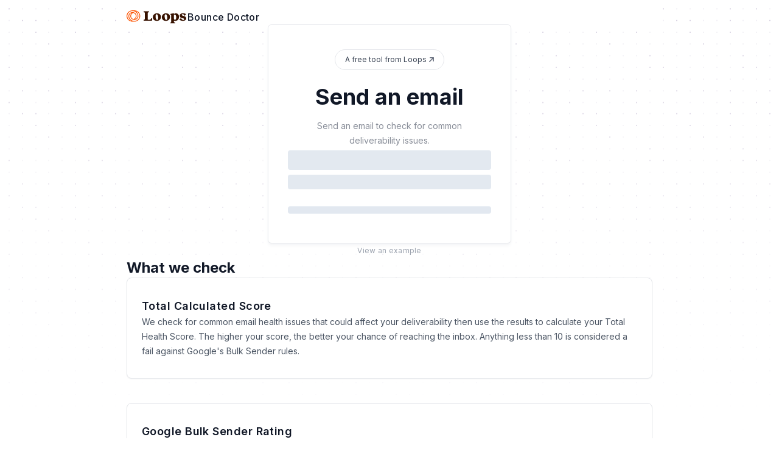

--- FILE ---
content_type: text/html; charset=utf-8
request_url: https://bounce.doctor/results/cluj7g9p00000122rd3dshzj3
body_size: 6020
content:
<!DOCTYPE html><html lang="en"><head><meta charSet="utf-8"/><meta name="viewport" content="width=device-width, initial-scale=1"/><link rel="preload" href="/_next/static/media/e4af272ccee01ff0-s.p.woff2" as="font" crossorigin="" type="font/woff2"/><link rel="stylesheet" href="/_next/static/css/695c16d48492a491.css" data-precedence="next"/><link rel="preload" as="script" fetchPriority="low" href="/_next/static/chunks/webpack-65e03b06533a10ab.js"/><script src="/_next/static/chunks/fd9d1056-516b58327fb05db5.js" async=""></script><script src="/_next/static/chunks/938-f464a3b2301c5ba9.js" async=""></script><script src="/_next/static/chunks/main-app-857f45503ab14ec1.js" async=""></script><script src="/_next/static/chunks/176-a90ed8e6c1370dc4.js" async=""></script><script src="/_next/static/chunks/app/results/%5BresultId%5D/page-b55b1beaa9465f65.js" async=""></script><title>Bounce Doctor from Loops</title><meta name="description" content="Diagnose your email deliverability"/><meta property="og:title" content="Bounce Doctor from Loops"/><meta property="og:description" content="Diagnose your email deliverability"/><meta property="og:url" content="https://bounce.doctor"/><meta property="og:locale" content="en_US"/><meta property="og:image" content="http://localhost:3000/bounce-doctor-og.png"/><meta property="og:image:alt" content="Bounce Doctor"/><meta property="og:type" content="website"/><meta name="twitter:card" content="summary_large_image"/><meta name="twitter:title" content="Bounce Doctor from Loops"/><meta name="twitter:description" content="Diagnose your email deliverability"/><meta name="twitter:image" content="http://localhost:3000/bounce-doctor-og.png"/><meta name="twitter:image:alt" content="Bounce Doctor"/><link rel="icon" href="/favicon.ico" type="image/x-icon" sizes="256x215"/><meta name="next-size-adjust"/><script src="/_next/static/chunks/polyfills-c67a75d1b6f99dc8.js" noModule=""></script></head><body class="__className_e8ce0c"><main class="bg-white bg-pattern h-screen w-screen pb-12"><div class="mx-auto flex flex-col w-5/6 sm:w-full px-4 lg:px-12 2xl:w-2/3 lg:w-3/4 pb-12 gap-24 sm:gap-60 md:gap-40 2xl:gap-80"><div class="flex flex-col gap-4 sm:gap-0 sm:flex-row justify-center sm:justify-between items-center sm:items-end pt-4 mx-4 lg:mx-0 bg-white z-50"><div class="flex gap-2 items-center"><img alt="loops logo image" loading="lazy" width="100" height="100" decoding="async" data-nimg="1" style="color:transparent" src="/logo_with_name.svg"/><h1 class="text-base text-gray-900 font-medium tracking-wide">Bounce Doctor</h1></div></div><div class="flex flex-col items-center gap-4"><div class="flex flex-col gap-8 items-center justify-center bg-white border max-w-[800px] sm:max-w-[400px] py-6 px-4 sm:py-10 md:pb-12 md:pt-10 sm:px-12 xl:px-8 shadow-md shadow-gray-100 border-gray-200/80 w-full sm:w-3/4 mx-auto rounded-md"><div class="flex flex-col items-center justify-center text-center"><a href="https://loops.so?ref=bd" class="group transition-all" target="_blank"><div class="flex gap-2 border group-hover:shadow-sm border-gray-200 rounded-full pr-3 pl-4 py-2 mb-6"><p class="text-gray-700 text-xs font-normal group-hover:text-gray-900">A free tool from <span>Loops</span></p><svg xmlns="http://www.w3.org/2000/svg" viewBox="0 0 16 16" fill="currentColor" aria-hidden="true" data-slot="icon" class="text-gray-500 w-4 h-4 group-hover:text-gray-700"><path fill-rule="evenodd" d="M4.22 11.78a.75.75 0 0 1 0-1.06L9.44 5.5H5.75a.75.75 0 0 1 0-1.5h5.5a.75.75 0 0 1 .75.75v5.5a.75.75 0 0 1-1.5 0V6.56l-5.22 5.22a.75.75 0 0 1-1.06 0Z" clip-rule="evenodd"></path></svg></div></a><h1 class="text-gray-900 font-bold text-4xl">Send an email</h1><div class="text-sm px-2 mt-4 w-full overflow-wrap font-normal leading-6 text-gray-500/80"><p>Send an email to check for common deliverability issues.</p></div></div><div class="w-full fade-in"><div class="flex space-x-4 animate-pulse"><div class="flex-1 space-y-2 py-1"><div class="col-span-1 h-8 rounded bg-slate-200"></div><div class="col-span-1 h-6 rounded bg-slate-200"></div></div></div><div class="col-span-1 h-3 mt-6 rounded bg-slate-200"></div></div></div><a href="https://bounce.doctor/results/example" class="text-xs text-gray-400 font-regular tracking-wide leading-6 hover:underline underline-offset-2 hover:text-gray-500"><p class="">View an example</p></a></div><div class="max-w-[1200px] mx-auto"><div class="flex flex-col gap-12 max-w-[1200px] mx-auto"><div class="flex flex-col gap-2"><h1 class="text-gray-900 font-bold text-2xl">What we check</h1></div><div class="grid grid-cols-1 gap-10"><div class="col-span-1 border border-gray-200 px-6 py-8 bg-white shadow-sm sm:rounded-lg" id="total-calculated-score"><div class="flex flex-col gap-4"><h2 class="text-lg tracking-wide text-gray-900 font-semibold">Total Calculated Score</h2><p class="text-sm text-gray-600 leading-6">We check for common email health issues that could affect your deliverability then use the results to calculate your Total Health Score. The higher your score, the better your chance of reaching the inbox. Anything less than 10 is considered a fail against Google&#x27;s Bulk Sender rules.</p><p class="text-sm text-gray-600 leading-6"></p></div></div><div class="col-span-1 border border-gray-200 px-6 py-8 bg-white shadow-sm sm:rounded-lg" id="google-bulk-sender-rating"><div class="flex flex-col gap-4"><h2 class="text-lg tracking-wide text-gray-900 font-semibold">Google Bulk Sender Rating</h2><p class="text-sm text-gray-600 leading-6">We check your email against Google&#x27;s Bulk Sender rules to see if your email is compliant. In February 2024, Google will be releasing a new Gmail feature that will require all bulk senders to be compliant with their Bulk Sender rules. If you&#x27;re not compliant, your emails will have a lower chance of reaching the inbox. Senders who send more than 5,000 messages per day to Gmail accounts have more stringent requirements, but all senders will be impacted.</p><p class="text-sm text-gray-600 leading-6"><a href="https://apps.google.com/supportwidget/articlehome?article_url=https%3A%2F%2Fsupport.google.com%2Fa%2Fanswer%2F81126%3Fvisit_id%3D638420578696739304-2385629337&amp;assistant_id=generic-unu&amp;product_context=81126&amp;product_name=UnuFlow&amp;trigger_context=a" target="_blank" class="font-medium text-orange-600 hover:text-orange-500">Learn more<!-- --> <svg xmlns="http://www.w3.org/2000/svg" viewBox="0 0 16 16" fill="currentColor" aria-hidden="true" data-slot="icon" class="w-4 h-4 inline-block"><path fill-rule="evenodd" d="M4.22 11.78a.75.75 0 0 1 0-1.06L9.44 5.5H5.75a.75.75 0 0 1 0-1.5h5.5a.75.75 0 0 1 .75.75v5.5a.75.75 0 0 1-1.5 0V6.56l-5.22 5.22a.75.75 0 0 1-1.06 0Z" clip-rule="evenodd"></path></svg></a></p></div></div><div class="col-span-1 border border-gray-200 px-6 py-8 bg-white shadow-sm sm:rounded-lg" id="dmarc"><div class="flex flex-col gap-4"><h2 class="text-lg tracking-wide text-gray-900 font-semibold">DMARC Compliance</h2><p class="text-sm text-gray-600 leading-6">DMARC, or Domain-based Message Authentication, Reporting, and Conformance, is a key email authentication protocol. Our check verifies if your email domain is DMARC compliant, which is essential for protecting against email spoofing and phishing attacks. Proper DMARC implementation helps email receivers determine the legitimacy of an email, thereby safeguarding your brand&#x27;s reputation and increasing email deliverability.</p><p class="text-sm text-gray-600 leading-6"><a href="https://loops.so/glossary/dmarc" target="_blank" class="font-medium text-orange-600 hover:text-orange-500">Learn more<!-- --> <svg xmlns="http://www.w3.org/2000/svg" viewBox="0 0 16 16" fill="currentColor" aria-hidden="true" data-slot="icon" class="w-4 h-4 inline-block"><path fill-rule="evenodd" d="M4.22 11.78a.75.75 0 0 1 0-1.06L9.44 5.5H5.75a.75.75 0 0 1 0-1.5h5.5a.75.75 0 0 1 .75.75v5.5a.75.75 0 0 1-1.5 0V6.56l-5.22 5.22a.75.75 0 0 1-1.06 0Z" clip-rule="evenodd"></path></svg></a></p></div></div><div class="col-span-1 border border-gray-200 px-6 py-8 bg-white shadow-sm sm:rounded-lg" id="dkim"><div class="flex flex-col gap-4"><h2 class="text-lg tracking-wide text-gray-900 font-semibold">DKIM Verification</h2><p class="text-sm text-gray-600 leading-6">This check verifies the presence and correctness of DKIM (DomainKeys Identified Mail) settings for your email domain. DKIM provides an encryption key and digital signature that verify that an email message was not forged or altered. Our tool ensures that your emails are authenticated correctly with DKIM, reducing the risk of them being flagged as spam and enhancing their integrity in transit.</p><p class="text-sm text-gray-600 leading-6"><a href="https://loops.so/glossary/dkim" target="_blank" class="font-medium text-orange-600 hover:text-orange-500">Learn more<!-- --> <svg xmlns="http://www.w3.org/2000/svg" viewBox="0 0 16 16" fill="currentColor" aria-hidden="true" data-slot="icon" class="w-4 h-4 inline-block"><path fill-rule="evenodd" d="M4.22 11.78a.75.75 0 0 1 0-1.06L9.44 5.5H5.75a.75.75 0 0 1 0-1.5h5.5a.75.75 0 0 1 .75.75v5.5a.75.75 0 0 1-1.5 0V6.56l-5.22 5.22a.75.75 0 0 1-1.06 0Z" clip-rule="evenodd"></path></svg></a></p></div></div><div class="col-span-1 border border-gray-200 px-6 py-8 bg-white shadow-sm sm:rounded-lg" id="spf"><div class="flex flex-col gap-4"><h2 class="text-lg tracking-wide text-gray-900 font-semibold">SPF Authentication</h2><p class="text-sm text-gray-600 leading-6">Sender Policy Framework (SPF) is an email validation system designed to prevent email spoofing. Our SPF check confirms whether your outgoing emails are authenticated, ensuring they come from a listed server in the domain&#x27;s SPF record. This helps in maintaining a trusted sender status and reduces the chances of your emails being marked as spam due to authentication issues.</p><p class="text-sm text-gray-600 leading-6"><a href="https://loops.so/glossary/spf" target="_blank" class="font-medium text-orange-600 hover:text-orange-500">Learn more<!-- --> <svg xmlns="http://www.w3.org/2000/svg" viewBox="0 0 16 16" fill="currentColor" aria-hidden="true" data-slot="icon" class="w-4 h-4 inline-block"><path fill-rule="evenodd" d="M4.22 11.78a.75.75 0 0 1 0-1.06L9.44 5.5H5.75a.75.75 0 0 1 0-1.5h5.5a.75.75 0 0 1 .75.75v5.5a.75.75 0 0 1-1.5 0V6.56l-5.22 5.22a.75.75 0 0 1-1.06 0Z" clip-rule="evenodd"></path></svg></a></p></div></div><div class="col-span-1 border border-gray-200 px-6 py-8 bg-white shadow-sm sm:rounded-lg" id="list-id"><div class="flex flex-col gap-4"><h2 class="text-lg tracking-wide text-gray-900 font-semibold">List-ID Header Check</h2><p class="text-sm text-gray-600 leading-6">We analyze your emails for the presence of a List-ID header, a key component for managing mailing lists. This header assists email clients in identifying and categorizing mailing list messages, and it offers a mechanism for users to unsubscribe. Our tool specifically notes the absence of this header in transactional emails, understanding its distinct purpose and ensuring it doesn’t negatively impact your score.</p><p class="text-sm text-gray-600 leading-6"><a href="https://loops.so/glossary/list-id" target="_blank" class="font-medium text-orange-600 hover:text-orange-500">Learn more<!-- --> <svg xmlns="http://www.w3.org/2000/svg" viewBox="0 0 16 16" fill="currentColor" aria-hidden="true" data-slot="icon" class="w-4 h-4 inline-block"><path fill-rule="evenodd" d="M4.22 11.78a.75.75 0 0 1 0-1.06L9.44 5.5H5.75a.75.75 0 0 1 0-1.5h5.5a.75.75 0 0 1 .75.75v5.5a.75.75 0 0 1-1.5 0V6.56l-5.22 5.22a.75.75 0 0 1-1.06 0Z" clip-rule="evenodd"></path></svg></a></p></div></div><div class="col-span-1 border border-gray-200 px-6 py-8 bg-white shadow-sm sm:rounded-lg" id="one-click-unsubscribe"><div class="flex flex-col gap-4"><h2 class="text-lg tracking-wide text-gray-900 font-semibold">One-Click Unsubscribe Capability</h2><p class="text-sm text-gray-600 leading-6">Our tool evaluates whether your emails support a one-click unsubscribe function through the List-Unsubscribe-Post header. This feature is crucial for user convenience and control, allowing recipients to easily opt-out of mailing lists. It&#x27;s also a compliance aspect with Google&#x27;s guidelines, especially for bulk senders. Ensuring this capability can improve the user experience and reduce spam complaints. We currently treat as either http and mailto links as valid one-click unsubscribe links but will be updating this in the future to require both types.</p><p class="text-sm text-gray-600 leading-6"><a href="https://loops.so/glossary/one-click-unsubscribe" target="_blank" class="font-medium text-orange-600 hover:text-orange-500">Learn more<!-- --> <svg xmlns="http://www.w3.org/2000/svg" viewBox="0 0 16 16" fill="currentColor" aria-hidden="true" data-slot="icon" class="w-4 h-4 inline-block"><path fill-rule="evenodd" d="M4.22 11.78a.75.75 0 0 1 0-1.06L9.44 5.5H5.75a.75.75 0 0 1 0-1.5h5.5a.75.75 0 0 1 .75.75v5.5a.75.75 0 0 1-1.5 0V6.56l-5.22 5.22a.75.75 0 0 1-1.06 0Z" clip-rule="evenodd"></path></svg></a></p></div></div></div></div></div></div></main><script src="/_next/static/chunks/webpack-65e03b06533a10ab.js" async=""></script><script>(self.__next_f=self.__next_f||[]).push([0]);self.__next_f.push([2,null])</script><script>self.__next_f.push([1,"1:HL[\"/_next/static/media/e4af272ccee01ff0-s.p.woff2\",\"font\",{\"crossOrigin\":\"\",\"type\":\"font/woff2\"}]\n2:HL[\"/_next/static/css/695c16d48492a491.css\",\"style\"]\n0:\"$L3\"\n"])</script><script>self.__next_f.push([1,"4:I[7690,[],\"\"]\n6:I[7313,[\"176\",\"static/chunks/176-a90ed8e6c1370dc4.js\",\"455\",\"static/chunks/app/results/%5BresultId%5D/page-b55b1beaa9465f65.js\"],\"ClientComponent\"]\n8:I[5613,[],\"\"]\na:I[1778,[],\"\"]\nc:I[8955,[],\"\"]\n9:[\"resultId\",\"cluj7g9p00000122rd3dshzj3\",\"d\"]\n"])</script><script>self.__next_f.push([1,"3:[[[\"$\",\"link\",\"0\",{\"rel\":\"stylesheet\",\"href\":\"/_next/static/css/695c16d48492a491.css\",\"precedence\":\"next\",\"crossOrigin\":\"$undefined\"}]],[\"$\",\"$L4\",null,{\"buildId\":\"jyofSFWlNHWwJroelo27M\",\"assetPrefix\":\"\",\"initialCanonicalUrl\":\"/results/cluj7g9p00000122rd3dshzj3\",\"initialTree\":[\"\",{\"children\":[\"results\",{\"children\":[[\"resultId\",\"cluj7g9p00000122rd3dshzj3\",\"d\"],{\"children\":[\"__PAGE__\",{}]}]}]},\"$undefined\",\"$undefined\",true],\"initialSeedData\":[\"\",{\"children\":[\"results\",{\"children\":[[\"resultId\",\"cluj7g9p00000122rd3dshzj3\",\"d\"],{\"children\":[\"__PAGE__\",{},[\"$L5\",[\"$\",\"$L6\",null,{\"resultId\":\"cluj7g9p00000122rd3dshzj3\",\"children\":\"$L7\"}],null]]},[\"$\",\"$L8\",null,{\"parallelRouterKey\":\"children\",\"segmentPath\":[\"children\",\"results\",\"children\",\"$9\",\"children\"],\"loading\":\"$undefined\",\"loadingStyles\":\"$undefined\",\"loadingScripts\":\"$undefined\",\"hasLoading\":false,\"error\":\"$undefined\",\"errorStyles\":\"$undefined\",\"errorScripts\":\"$undefined\",\"template\":[\"$\",\"$La\",null,{}],\"templateStyles\":\"$undefined\",\"templateScripts\":\"$undefined\",\"notFound\":\"$undefined\",\"notFoundStyles\":\"$undefined\",\"styles\":null}]]},[\"$\",\"$L8\",null,{\"parallelRouterKey\":\"children\",\"segmentPath\":[\"children\",\"results\",\"children\"],\"loading\":\"$undefined\",\"loadingStyles\":\"$undefined\",\"loadingScripts\":\"$undefined\",\"hasLoading\":false,\"error\":\"$undefined\",\"errorStyles\":\"$undefined\",\"errorScripts\":\"$undefined\",\"template\":[\"$\",\"$La\",null,{}],\"templateStyles\":\"$undefined\",\"templateScripts\":\"$undefined\",\"notFound\":\"$undefined\",\"notFoundStyles\":\"$undefined\",\"styles\":null}]]},[null,[\"$\",\"html\",null,{\"lang\":\"en\",\"children\":[\"$\",\"body\",null,{\"className\":\"__className_e8ce0c\",\"children\":[\"$\",\"$L8\",null,{\"parallelRouterKey\":\"children\",\"segmentPath\":[\"children\"],\"loading\":\"$undefined\",\"loadingStyles\":\"$undefined\",\"loadingScripts\":\"$undefined\",\"hasLoading\":false,\"error\":\"$undefined\",\"errorStyles\":\"$undefined\",\"errorScripts\":\"$undefined\",\"template\":[\"$\",\"$La\",null,{}],\"templateStyles\":\"$undefined\",\"templateScripts\":\"$undefined\",\"notFound\":[[\"$\",\"title\",null,{\"children\":\"404: This page could not be found.\"}],[\"$\",\"div\",null,{\"style\":{\"fontFamily\":\"system-ui,\\\"Segoe UI\\\",Roboto,Helvetica,Arial,sans-serif,\\\"Apple Color Emoji\\\",\\\"Segoe UI Emoji\\\"\",\"height\":\"100vh\",\"textAlign\":\"center\",\"display\":\"flex\",\"flexDirection\":\"column\",\"alignItems\":\"center\",\"justifyContent\":\"center\"},\"children\":[\"$\",\"div\",null,{\"children\":[[\"$\",\"style\",null,{\"dangerouslySetInnerHTML\":{\"__html\":\"body{color:#000;background:#fff;margin:0}.next-error-h1{border-right:1px solid rgba(0,0,0,.3)}@media (prefers-color-scheme:dark){body{color:#fff;background:#000}.next-error-h1{border-right:1px solid rgba(255,255,255,.3)}}\"}}],[\"$\",\"h1\",null,{\"className\":\"next-error-h1\",\"style\":{\"display\":\"inline-block\",\"margin\":\"0 20px 0 0\",\"padding\":\"0 23px 0 0\",\"fontSize\":24,\"fontWeight\":500,\"verticalAlign\":\"top\",\"lineHeight\":\"49px\"},\"children\":\"404\"}],[\"$\",\"div\",null,{\"style\":{\"display\":\"inline-block\"},\"children\":[\"$\",\"h2\",null,{\"style\":{\"fontSize\":14,\"fontWeight\":400,\"lineHeight\":\"49px\",\"margin\":0},\"children\":\"This page could not be found.\"}]}]]}]}]],\"notFoundStyles\":[],\"styles\":null}]}]}],null]],\"initialHead\":[false,\"$Lb\"],\"globalErrorComponent\":\"$c\"}]]\n"])</script><script>self.__next_f.push([1,"b:[[\"$\",\"meta\",\"0\",{\"name\":\"viewport\",\"content\":\"width=device-width, initial-scale=1\"}],[\"$\",\"meta\",\"1\",{\"charSet\":\"utf-8\"}],[\"$\",\"title\",\"2\",{\"children\":\"Bounce Doctor from Loops\"}],[\"$\",\"meta\",\"3\",{\"name\":\"description\",\"content\":\"Diagnose your email deliverability\"}],[\"$\",\"meta\",\"4\",{\"property\":\"og:title\",\"content\":\"Bounce Doctor from Loops\"}],[\"$\",\"meta\",\"5\",{\"property\":\"og:description\",\"content\":\"Diagnose your email deliverability\"}],[\"$\",\"meta\",\"6\",{\"property\":\"og:url\",\"content\":\"https://bounce.doctor\"}],[\"$\",\"meta\",\"7\",{\"property\":\"og:locale\",\"content\":\"en_US\"}],[\"$\",\"meta\",\"8\",{\"property\":\"og:image\",\"content\":\"http://localhost:3000/bounce-doctor-og.png\"}],[\"$\",\"meta\",\"9\",{\"property\":\"og:image:alt\",\"content\":\"Bounce Doctor\"}],[\"$\",\"meta\",\"10\",{\"property\":\"og:type\",\"content\":\"website\"}],[\"$\",\"meta\",\"11\",{\"name\":\"twitter:card\",\"content\":\"summary_large_image\"}],[\"$\",\"meta\",\"12\",{\"name\":\"twitter:title\",\"content\":\"Bounce Doctor from Loops\"}],[\"$\",\"meta\",\"13\",{\"name\":\"twitter:description\",\"content\":\"Diagnose your email deliverability\"}],[\"$\",\"meta\",\"14\",{\"name\":\"twitter:image\",\"content\":\"http://localhost:3000/bounce-doctor-og.png\"}],[\"$\",\"meta\",\"15\",{\"name\":\"twitter:image:alt\",\"content\":\"Bounce Doctor\"}],[\"$\",\"link\",\"16\",{\"rel\":\"icon\",\"href\":\"/favicon.ico\",\"type\":\"image/x-icon\",\"sizes\":\"256x215\"}],[\"$\",\"meta\",\"17\",{\"name\":\"next-size-adjust\"}]]\n"])</script><script>self.__next_f.push([1,"5:null\n"])</script><script>self.__next_f.push([1,"d:I[1749,[\"176\",\"static/chunks/176-a90ed8e6c1370dc4.js\",\"455\",\"static/chunks/app/results/%5BresultId%5D/page-b55b1beaa9465f65.js\"],\"Image\"]\n"])</script><script>self.__next_f.push([1,"7:[\"$\",\"main\",null,{\"className\":\"bg-white bg-pattern h-screen w-screen pb-12\",\"children\":[\"$\",\"div\",null,{\"className\":\"mx-auto flex flex-col w-5/6 sm:w-full px-4 lg:px-12 2xl:w-2/3 lg:w-3/4 pb-12 gap-24 sm:gap-60 md:gap-40 2xl:gap-80\",\"children\":[[\"$\",\"div\",null,{\"className\":\"flex flex-col gap-4 sm:gap-0 sm:flex-row justify-center sm:justify-between items-center sm:items-end pt-4 mx-4 lg:mx-0 bg-white z-50\",\"children\":[[\"$\",\"div\",null,{\"className\":\"flex gap-2 items-center\",\"children\":[[\"$\",\"$Ld\",null,{\"src\":\"/logo_with_name.svg\",\"width\":100,\"height\":100,\"alt\":\"loops logo image\"}],[\"$\",\"h1\",null,{\"className\":\"text-base text-gray-900 font-medium tracking-wide\",\"children\":\"Bounce Doctor\"}]]}],false]}],[\"$\",\"div\",null,{\"className\":\"flex flex-col items-center gap-4\",\"children\":[[\"$\",\"div\",null,{\"className\":\"flex flex-col gap-8 items-center justify-center bg-white border max-w-[800px] sm:max-w-[400px] py-6 px-4 sm:py-10 md:pb-12 md:pt-10 sm:px-12 xl:px-8 shadow-md shadow-gray-100 border-gray-200/80 w-full sm:w-3/4 mx-auto rounded-md\",\"children\":[[\"$\",\"div\",null,{\"className\":\"flex flex-col items-center justify-center text-center\",\"children\":[[\"$\",\"a\",null,{\"href\":\"https://loops.so?ref=bd\",\"className\":\"group transition-all\",\"target\":\"_blank\",\"children\":[\"$\",\"div\",null,{\"className\":\"flex gap-2 border group-hover:shadow-sm border-gray-200 rounded-full pr-3 pl-4 py-2 mb-6\",\"children\":[[\"$\",\"p\",null,{\"className\":\"text-gray-700 text-xs font-normal group-hover:text-gray-900\",\"children\":[\"A free tool from \",[\"$\",\"span\",null,{\"children\":\"Loops\"}]]}],[\"$\",\"svg\",null,{\"xmlns\":\"http://www.w3.org/2000/svg\",\"viewBox\":\"0 0 16 16\",\"fill\":\"currentColor\",\"aria-hidden\":\"true\",\"data-slot\":\"icon\",\"aria-labelledby\":\"$undefined\",\"className\":\"text-gray-500 w-4 h-4 group-hover:text-gray-700\",\"children\":[null,[\"$\",\"path\",null,{\"fillRule\":\"evenodd\",\"d\":\"M4.22 11.78a.75.75 0 0 1 0-1.06L9.44 5.5H5.75a.75.75 0 0 1 0-1.5h5.5a.75.75 0 0 1 .75.75v5.5a.75.75 0 0 1-1.5 0V6.56l-5.22 5.22a.75.75 0 0 1-1.06 0Z\",\"clipRule\":\"evenodd\"}]]}]]}]}],[\"$\",\"h1\",null,{\"className\":\"text-gray-900 font-bold text-4xl\",\"children\":\"Send an email\"}],[\"$\",\"div\",null,{\"className\":\"text-sm px-2 mt-4 w-full overflow-wrap font-normal leading-6 text-gray-500/80\",\"children\":[\"$\",\"p\",null,{\"children\":\"Send an email to check for common deliverability issues.\"}]}]]}],[\"$\",\"div\",null,{\"className\":\"w-full fade-in\",\"children\":[[\"$\",\"div\",null,{\"className\":\"flex space-x-4 animate-pulse\",\"children\":[\"$\",\"div\",null,{\"className\":\"flex-1 space-y-2 py-1\",\"children\":[[\"$\",\"div\",null,{\"className\":\"col-span-1 h-8 rounded bg-slate-200\"}],[\"$\",\"div\",null,{\"className\":\"col-span-1 h-6 rounded bg-slate-200\"}]]}]}],[\"$\",\"div\",null,{\"className\":\"col-span-1 h-3 mt-6 rounded bg-slate-200\"}]]}]]}],[\"$\",\"a\",null,{\"href\":\"https://bounce.doctor/results/example\",\"className\":\"text-xs text-gray-400 font-regular tracking-wide leading-6 hover:underline underline-offset-2 hover:text-gray-500\",\"children\":[\"$\",\"p\",null,{\"className\":\"\",\"children\":\"View an example\"}]}]]}],false,[\"$\",\"div\",null,{\"className\":\"max-w-[1200px] mx-auto\",\"children\":[\"$\",\"div\",null,{\"className\":\"flex flex-col gap-12 max-w-[1200px] mx-auto\",\"children\":[[\"$\",\"div\",null,{\"className\":\"flex flex-col gap-2\",\"children\":[\"$\",\"h1\",null,{\"className\":\"text-gray-900 font-bold text-2xl\",\"children\":\"What we check\"}]}],[\"$\",\"div\",null,{\"className\":\"grid grid-cols-1 gap-10\",\"children\":[[\"$\",\"div\",\"0\",{\"className\":\"col-span-1 border border-gray-200 px-6 py-8 bg-white shadow-sm sm:rounded-lg\",\"id\":\"total-calculated-score\",\"children\":[\"$\",\"div\",null,{\"className\":\"flex flex-col gap-4\",\"children\":[[\"$\",\"h2\",null,{\"className\":\"text-lg tracking-wide text-gray-900 font-semibold\",\"children\":\"Total Calculated Score\"}],[\"$\",\"p\",null,{\"className\":\"text-sm text-gray-600 leading-6\",\"children\":\"We check for common email health issues that could affect your deliverability then use the results to calculate your Total Health Score. The higher your score, the better your chance of reaching the inbox. Anything less than 10 is considered a fail against Google's Bulk Sender rules.\"}],[\"$\",\"p\",null,{\"className\":\"text-sm text-gray-600 leading-6\",\"children\":\"$undefined\"}]]}]}],[\"$\",\"div\",\"1\",{\"className\":\"col-span-1 border border-gray-200 px-6 py-8 bg-white shadow-sm sm:rounded-lg\",\"id\":\"google-bulk-sender-rating\",\"children\":[\"$\",\"div\",null,{\"className\":\"flex flex-col gap-4\",\"children\":[[\"$\",\"h2\",null,{\"className\":\"text-lg tracking-wide text-gray-900 font-semibold\",\"children\":\"Google Bulk Sender Rating\"}],[\"$\",\"p\",null,{\"className\":\"text-sm text-gray-600 leading-6\",\"children\":\"We check your email against Google's Bulk Sender rules to see if your email is compliant. In February 2024, Google will be releasing a new Gmail feature that will require all bulk senders to be compliant with their Bulk Sender rules. If you're not compliant, your emails will have a lower chance of reaching the inbox. Senders who send more than 5,000 messages per day to Gmail accounts have more stringent requirements, but all senders will be impacted.\"}],[\"$\",\"p\",null,{\"className\":\"text-sm text-gray-600 leading-6\",\"children\":[\"$\",\"a\",null,{\"href\":\"https://apps.google.com/supportwidget/articlehome?article_url=https%3A%2F%2Fsupport.google.com%2Fa%2Fanswer%2F81126%3Fvisit_id%3D638420578696739304-2385629337\u0026assistant_id=generic-unu\u0026product_context=81126\u0026product_name=UnuFlow\u0026trigger_context=a\",\"target\":\"_blank\",\"className\":\"font-medium text-orange-600 hover:text-orange-500\",\"children\":[\"Learn more\",\" \",[\"$\",\"svg\",null,{\"xmlns\":\"http://www.w3.org/2000/svg\",\"viewBox\":\"0 0 16 16\",\"fill\":\"currentColor\",\"aria-hidden\":\"true\",\"data-slot\":\"icon\",\"aria-labelledby\":\"$undefined\",\"className\":\"w-4 h-4 inline-block\",\"children\":[null,[\"$\",\"path\",null,{\"fillRule\":\"evenodd\",\"d\":\"M4.22 11.78a.75.75 0 0 1 0-1.06L9.44 5.5H5.75a.75.75 0 0 1 0-1.5h5.5a.75.75 0 0 1 .75.75v5.5a.75.75 0 0 1-1.5 0V6.56l-5.22 5.22a.75.75 0 0 1-1.06 0Z\",\"clipRule\":\"evenodd\"}]]}]]}]}]]}]}],[\"$\",\"div\",\"2\",{\"className\":\"col-span-1 border border-gray-200 px-6 py-8 bg-white shadow-sm sm:rounded-lg\",\"id\":\"dmarc\",\"children\":[\"$\",\"div\",null,{\"className\":\"flex flex-col gap-4\",\"children\":[[\"$\",\"h2\",null,{\"className\":\"text-lg tracking-wide text-gray-900 font-semibold\",\"children\":\"DMARC Compliance\"}],[\"$\",\"p\",null,{\"className\":\"text-sm text-gray-600 leading-6\",\"children\":\"DMARC, or Domain-based Message Authentication, Reporting, and Conformance, is a key email authentication protocol. Our check verifies if your email domain is DMARC compliant, which is essential for protecting against email spoofing and phishing attacks. Proper DMARC implementation helps email receivers determine the legitimacy of an email, thereby safeguarding your brand's reputation and increasing email deliverability.\"}],[\"$\",\"p\",null,{\"className\":\"text-sm text-gray-600 leading-6\",\"children\":[\"$\",\"a\",null,{\"href\":\"https://loops.so/glossary/dmarc\",\"target\":\"_blank\",\"className\":\"font-medium text-orange-600 hover:text-orange-500\",\"children\":[\"Learn more\",\" \",[\"$\",\"svg\",null,{\"xmlns\":\"http://www.w3.org/2000/svg\",\"viewBox\":\"0 0 16 16\",\"fill\":\"currentColor\",\"aria-hidden\":\"true\",\"data-slot\":\"icon\",\"aria-labelledby\":\"$undefined\",\"className\":\"w-4 h-4 inline-block\",\"children\":[null,[\"$\",\"path\",null,{\"fillRule\":\"evenodd\",\"d\":\"M4.22 11.78a.75.75 0 0 1 0-1.06L9.44 5.5H5.75a.75.75 0 0 1 0-1.5h5.5a.75.75 0 0 1 .75.75v5.5a.75.75 0 0 1-1.5 0V6.56l-5.22 5.22a.75.75 0 0 1-1.06 0Z\",\"clipRule\":\"evenodd\"}]]}]]}]}]]}]}],[\"$\",\"div\",\"3\",{\"className\":\"col-span-1 border border-gray-200 px-6 py-8 bg-white shadow-sm sm:rounded-lg\",\"id\":\"dkim\",\"children\":[\"$\",\"div\",null,{\"className\":\"flex flex-col gap-4\",\"children\":[[\"$\",\"h2\",null,{\"className\":\"text-lg tracking-wide text-gray-900 font-semibold\",\"children\":\"DKIM Verification\"}],[\"$\",\"p\",null,{\"className\":\"text-sm text-gray-600 leading-6\",\"children\":\"This check verifies the presence and correctness of DKIM (DomainKeys Identified Mail) settings for your email domain. DKIM provides an encryption key and digital signature that verify that an email message was not forged or altered. Our tool ensures that your emails are authenticated correctly with DKIM, reducing the risk of them being flagged as spam and enhancing their integrity in transit.\"}],[\"$\",\"p\",null,{\"className\":\"text-sm text-gray-600 leading-6\",\"children\":[\"$\",\"a\",null,{\"href\":\"https://loops.so/glossary/dkim\",\"target\":\"_blank\",\"className\":\"font-medium text-orange-600 hover:text-orange-500\",\"children\":[\"Learn more\",\" \",[\"$\",\"svg\",null,{\"xmlns\":\"http://www.w3.org/2000/svg\",\"viewBox\":\"0 0 16 16\",\"fill\":\"currentColor\",\"aria-hidden\":\"true\",\"data-slot\":\"icon\",\"aria-labelledby\":\"$undefined\",\"className\":\"w-4 h-4 inline-block\",\"children\":[null,[\"$\",\"path\",null,{\"fillRule\":\"evenodd\",\"d\":\"M4.22 11.78a.75.75 0 0 1 0-1.06L9.44 5.5H5.75a.75.75 0 0 1 0-1.5h5.5a.75.75 0 0 1 .75.75v5.5a.75.75 0 0 1-1.5 0V6.56l-5.22 5.22a.75.75 0 0 1-1.06 0Z\",\"clipRule\":\"evenodd\"}]]}]]}]}]]}]}],[\"$\",\"div\",\"4\",{\"className\":\"col-span-1 border border-gray-200 px-6 py-8 bg-white shadow-sm sm:rounded-lg\",\"id\":\"spf\",\"children\":[\"$\",\"div\",null,{\"className\":\"flex flex-col gap-4\",\"children\":[[\"$\",\"h2\",null,{\"className\":\"text-lg tracking-wide text-gray-900 font-semibold\",\"children\":\"SPF Authentication\"}],[\"$\",\"p\",null,{\"className\":\"text-sm text-gray-600 leading-6\",\"children\":\"Sender Policy Framework (SPF) is an email validation system designed to prevent email spoofing. Our SPF check confirms whether your outgoing emails are authenticated, ensuring they come from a listed server in the domain's SPF record. This helps in maintaining a trusted sender status and reduces the chances of your emails being marked as spam due to authentication issues.\"}],[\"$\",\"p\",null,{\"className\":\"text-sm text-gray-600 leading-6\",\"children\":[\"$\",\"a\",null,{\"href\":\"https://loops.so/glossary/spf\",\"target\":\"_blank\",\"className\":\"font-medium text-orange-600 hover:text-orange-500\",\"children\":[\"Learn more\",\" \",[\"$\",\"svg\",null,{\"xmlns\":\"http://www.w3.org/2000/svg\",\"viewBox\":\"0 0 16 16\",\"fill\":\"currentColor\",\"aria-hidden\":\"true\",\"data-slot\":\"icon\",\"aria-labelledby\":\"$undefined\",\"className\":\"w-4 h-4 inline-block\",\"children\":[null,[\"$\",\"path\",null,{\"fillRule\":\"evenodd\",\"d\":\"M4.22 11.78a.75.75 0 0 1 0-1.06L9.44 5.5H5.75a.75.75 0 0 1 0-1.5h5.5a.75.75 0 0 1 .75.75v5.5a.75.75 0 0 1-1.5 0V6.56l-5.22 5.22a.75.75 0 0 1-1.06 0Z\",\"clipRule\":\"evenodd\"}]]}]]}]}]]}]}],[\"$\",\"div\",\"5\",{\"className\":\"col-span-1 border border-gray-200 px-6 py-8 bg-white shadow-sm sm:rounded-lg\",\"id\":\"list-id\",\"children\":[\"$\",\"div\",null,{\"className\":\"flex flex-col gap-4\",\"children\":[[\"$\",\"h2\",null,{\"className\":\"text-lg tracking-wide text-gray-900 font-semibold\",\"children\":\"List-ID Header Check\"}],[\"$\",\"p\",null,{\"className\":\"text-sm text-gray-600 leading-6\",\"children\":\"We analyze your emails for the presence of a List-ID header, a key component for managing mailing lists. This header assists email clients in identifying and categorizing mailing list messages, and it offers a mechanism for users to unsubscribe. Our tool specifically notes the absence of this header in transactional emails, understanding its distinct purpose and ensuring it doesn’t negatively impact your score.\"}],[\"$\",\"p\",null,{\"className\":\"text-sm text-gray-600 leading-6\",\"children\":[\"$\",\"a\",null,{\"href\":\"https://loops.so/glossary/list-id\",\"target\":\"_blank\",\"className\":\"font-medium text-orange-600 hover:text-orange-500\",\"children\":[\"Learn more\",\" \",[\"$\",\"svg\",null,{\"xmlns\":\"http://www.w3.org/2000/svg\",\"viewBox\":\"0 0 16 16\",\"fill\":\"currentColor\",\"aria-hidden\":\"true\",\"data-slot\":\"icon\",\"aria-labelledby\":\"$undefined\",\"className\":\"w-4 h-4 inline-block\",\"children\":[null,[\"$\",\"path\",null,{\"fillRule\":\"evenodd\",\"d\":\"M4.22 11.78a.75.75 0 0 1 0-1.06L9.44 5.5H5.75a.75.75 0 0 1 0-1.5h5.5a.75.75 0 0 1 .75.75v5.5a.75.75 0 0 1-1.5 0V6.56l-5.22 5.22a.75.75 0 0 1-1.06 0Z\",\"clipRule\":\"evenodd\"}]]}]]}]}]]}]}],[\"$\",\"div\",\"6\",{\"className\":\"col-span-1 border border-gray-200 px-6 py-8 bg-white shadow-sm sm:rounded-lg\",\"id\":\"one-click-unsubscribe\",\"children\":[\"$\",\"div\",null,{\"className\":\"flex flex-col gap-4\",\"children\":[[\"$\",\"h2\",null,{\"className\":\"text-lg tracking-wide text-gray-900 font-semibold\",\"children\":\"One-Click Unsubscribe Capability\"}],[\"$\",\"p\",null,{\"className\":\"text-sm text-gray-600 leading-6\",\"children\":\"Our tool evaluates whether your emails support a one-click unsubscribe function through the List-Unsubscribe-Post header. This feature is crucial for user convenience and control, allowing recipients to easily opt-out of mailing lists. It's also a compliance aspect with Google's guidelines, especially for bulk senders. Ensuring this capability can improve the user experience and reduce spam complaints. We currently treat as either http and mailto links as valid one-click unsubscribe links but will be updating this in the future to require both types.\"}],[\"$\",\"p\",null,{\"className\":\"text-sm text-gray-600 leading-6\",\"children\":[\"$\",\"a\",null,{\"href\":\"https://loops.so/glossary/one-click-unsubscribe\",\"target\":\"_blank\",\"className\":\"font-medium text-orange-600 hover:text-orange-500\",\"children\":[\"Learn more\",\" \",[\"$\",\"svg\",null,{\"xmlns\":\"http://www.w3.org/2000/svg\",\"viewBox\":\"0 0 16 16\",\"fill\":\"currentColor\",\"aria-hidden\":\"true\",\"data-slot\":\"icon\",\"aria-labelledby\":\"$undefined\",\"className\":\"w-4 h-4 inline-block\",\"children\":[null,[\"$\",\"path\",null,{\"fillRule\":\"evenodd\",\"d\":\"M4.22 11.78a.75.75 0 0 1 0-1.06L9.44 5.5H5.75a.75.75 0 0 1 0-1.5h5.5a.75.75 0 0 1 .75.75v5.5a.75.75 0 0 1-1.5 0V6.56l-5.22 5.22a.75.75 0 0 1-1.06 0Z\",\"clipRule\":\"evenodd\"}]]}]]}]}]]}]}]]}]]}]}]]}]}]\n"])</script><script>self.__next_f.push([1,""])</script><script defer src="https://static.cloudflareinsights.com/beacon.min.js/vcd15cbe7772f49c399c6a5babf22c1241717689176015" integrity="sha512-ZpsOmlRQV6y907TI0dKBHq9Md29nnaEIPlkf84rnaERnq6zvWvPUqr2ft8M1aS28oN72PdrCzSjY4U6VaAw1EQ==" data-cf-beacon='{"version":"2024.11.0","token":"af4db2d0b7334cbf9ca067a281e7b406","r":1,"server_timing":{"name":{"cfCacheStatus":true,"cfEdge":true,"cfExtPri":true,"cfL4":true,"cfOrigin":true,"cfSpeedBrain":true},"location_startswith":null}}' crossorigin="anonymous"></script>
</body></html>

--- FILE ---
content_type: application/javascript; charset=UTF-8
request_url: https://bounce.doctor/_next/static/chunks/app/results/%5BresultId%5D/page-b55b1beaa9465f65.js
body_size: 816
content:
(self.webpackChunk_N_E=self.webpackChunk_N_E||[]).push([[455],{900:function(e,t,r){Promise.resolve().then(r.bind(r,8252)),Promise.resolve().then(r.bind(r,9670)),Promise.resolve().then(r.bind(r,7313)),Promise.resolve().then(r.t.bind(r,1749,23))},8252:function(e,t,r){"use strict";r.r(t);var n=r(7437),o=r(2265);t.default=function(e){let{data:t}=e,[r,i]=(0,o.useState)(!1);async function s(){try{await navigator.clipboard.writeText("".concat(t.id,"@bounce.doctor")),i(!0),setTimeout(()=>i(!1),2e3)}catch(e){console.error("Failed to copy email address to clipboard:",e)}}return(0,n.jsxs)("button",{className:"bg-gray-900 text-gray-100 border px-4 py-3 rounded-md w-full",onClick:s,children:[!r&&(0,n.jsxs)("span",{className:"flex gap-2 items-center justify-center",children:[(0,n.jsx)("svg",{xmlns:"http://www.w3.org/2000/svg",className:"h-4 w-4 stroke-current",fill:"none",viewBox:"0 0 24 24",children:(0,n.jsx)("path",{strokeLinecap:"round",strokeLinejoin:"round",strokeWidth:"2",d:"M8 5H6a2 2 0 00-2 2v12a2 2 0 002 2h10a2 2 0 002-2v-1M8 5a2 2 0 002 2h2a2 2 0 002-2M8 5a2 2 0 012-2h2a2 2 0 012 2m0 0h2a2 2 0 012 2v3m2 4H10m0 0l3-3m-3 3l3 3"})}),"Copy Email Address"]}),r&&(0,n.jsxs)("span",{className:"flex gap-2 items-center justify-center",children:[(0,n.jsx)("svg",{xmlns:"http://www.w3.org/2000/svg",className:"h-4 w-4 stroke-current",fill:"none",viewBox:"0 0 24 24",children:(0,n.jsx)("path",{strokeLinecap:"round",strokeLinejoin:"round",strokeWidth:"2",d:"M9 5H7a2 2 0 00-2 2v12a2 2 0 002 2h10a2 2 0 002-2V7a2 2 0 00-2-2h-2M9 5a2 2 0 002 2h2a2 2 0 002-2M9 5a2 2 0 012-2h2a2 2 0 012 2m-6 9l2 2 4-4"})}),"Copied to Clipboard"]})]})}},9670:function(e,t,r){"use strict";r.r(t);var n=r(7437),o=r(2265);t.default=()=>{let[e,t]=(0,o.useState)(!1);return(0,n.jsxs)("div",{className:"sm:flex-row flex-col flex gap-4 items-start justify-start",children:[(0,n.jsx)("button",{className:"sm:w-fit w-full bg-white hover:bg-gray-200 text-gray-900 border border-gray-900 font-medium py-2 px-4 rounded",onClick:()=>{navigator.clipboard.writeText(window.location.href),t(!0),setTimeout(()=>{t(!1)},2e3)},children:e?"Copied!":"Copy URL"}),(0,n.jsx)("button",{className:"sm:w-fit w-full bg-white hover:bg-gray-200 text-gray-900 border border-gray-900 font-medium py-2 px-4 rounded",onClick:()=>{let e=encodeURIComponent(window.location.href);window.open("https://twitter.com/intent/tweet?url=".concat(e),"_blank")},children:"Share on Twitter"}),(0,n.jsx)("button",{className:"sm:w-fit w-full bg-white hover:bg-gray-200 text-gray-900 border border-gray-900 font-medium py-2 px-4 rounded",onClick:()=>{let e=encodeURIComponent(window.location.href);window.open("https://www.linkedin.com/shareArticle?mini=true&url=".concat(e),"_blank")},children:"Share on LinkedIn"})]})}},7313:function(e,t,r){"use strict";r.r(t),r.d(t,{ClientComponent:function(){return i}});var n=r(4033),o=r(2265);function i(e){let{resultId:t,children:r}=e,[i,s]=(0,o.useState)(!0),a=(0,n.useRouter)();return(0,o.useEffect)(()=>{if(!i)return;let e=setInterval(async()=>{try{let e=await fetch("/api/result",{body:JSON.stringify({id:t}),method:"POST"});(await e.json()).success&&(s(!1),a.refresh())}catch(e){console.error("Polling error:",e)}},5e3);return()=>clearInterval(e)},[t,i,a]),r}}},function(e){e.O(0,[176,971,938,744],function(){return e(e.s=900)}),_N_E=e.O()}]);

--- FILE ---
content_type: image/svg+xml
request_url: https://bounce.doctor/bg-pattern.svg
body_size: 214
content:
<svg xmlns="http://www.w3.org/2000/svg" version="1.1" xmlns:xlink="http://www.w3.org/1999/xlink" xmlns:svgjs="http://svgjs.dev/svgjs" viewBox="0 0 800 800" opacity="0.33" width="800" height="800"><g stroke-width="2.5" stroke="hsla(261, 21%, 56%, 1.00)" fill="none"><circle r="5.657894736842105" cx="0" cy="0" fill="hsla(261, 21%, 56%, 1.00)" stroke="none" opacity="0.35"></circle><circle r="5.657894736842105" cx="114.28571428571429" cy="0" fill="hsla(261, 21%, 56%, 1.00)" stroke="none" opacity="0.35"></circle><circle r="5.657894736842105" cx="228.57142857142858" cy="0" fill="hsla(261, 21%, 56%, 1.00)" stroke="none" opacity="0.35"></circle><circle r="5.657894736842105" cx="342.8571428571429" cy="0" fill="hsla(261, 21%, 56%, 1.00)" stroke="none" opacity="0.35"></circle><circle r="5.657894736842105" cx="457.14285714285717" cy="0" fill="hsla(261, 21%, 56%, 1.00)" stroke="none" opacity="0.35"></circle><circle r="5.657894736842105" cx="571.4285714285714" cy="0" fill="hsla(261, 21%, 56%, 1.00)" stroke="none" opacity="0.35"></circle><circle r="5.657894736842105" cx="685.7142857142858" cy="0" fill="hsla(261, 21%, 56%, 1.00)" stroke="none" opacity="0.35"></circle><circle r="5.657894736842105" cx="800.0000000000001" cy="0" fill="hsla(261, 21%, 56%, 1.00)" stroke="none" opacity="0.35"></circle><circle r="5.657894736842105" cx="0" cy="100" fill="hsla(261, 21%, 56%, 1.00)" stroke="none" opacity="0.35"></circle><circle r="5.657894736842105" cx="114.28571428571429" cy="100" fill="hsla(261, 21%, 56%, 1.00)" stroke="none"></circle><circle r="5.657894736842105" cx="228.57142857142858" cy="100" fill="hsla(261, 21%, 56%, 1.00)" stroke="none" opacity="0.35"></circle><circle r="5.657894736842105" cx="342.8571428571429" cy="100" fill="hsla(261, 21%, 56%, 1.00)" stroke="none" opacity="0.35"></circle><circle r="5.657894736842105" cx="457.14285714285717" cy="100" fill="hsla(261, 21%, 56%, 1.00)" stroke="none"></circle><circle r="5.657894736842105" cx="571.4285714285714" cy="100" fill="hsla(261, 21%, 56%, 1.00)" stroke="none" opacity="0.35"></circle><circle r="5.657894736842105" cx="685.7142857142858" cy="100" fill="hsla(261, 21%, 56%, 1.00)" stroke="none"></circle><circle r="5.657894736842105" cx="800.0000000000001" cy="100" fill="hsla(261, 21%, 56%, 1.00)" stroke="none" opacity="0.35"></circle><circle r="5.657894736842105" cx="0" cy="200" fill="hsla(261, 21%, 56%, 1.00)" stroke="none" opacity="0.35"></circle><circle r="5.657894736842105" cx="114.28571428571429" cy="200" fill="hsla(261, 21%, 56%, 1.00)" stroke="none"></circle><circle r="5.657894736842105" cx="228.57142857142858" cy="200" fill="hsla(261, 21%, 56%, 1.00)" stroke="none" opacity="0.35"></circle><circle r="5.657894736842105" cx="342.8571428571429" cy="200" fill="hsla(261, 21%, 56%, 1.00)" stroke="none"></circle><circle r="5.657894736842105" cx="457.14285714285717" cy="200" fill="hsla(261, 21%, 56%, 1.00)" stroke="none" opacity="0.35"></circle><circle r="5.657894736842105" cx="571.4285714285714" cy="200" fill="hsla(261, 21%, 56%, 1.00)" stroke="none" opacity="0.35"></circle><circle r="5.657894736842105" cx="685.7142857142858" cy="200" fill="hsla(261, 21%, 56%, 1.00)" stroke="none" opacity="0.35"></circle><circle r="5.657894736842105" cx="800.0000000000001" cy="200" fill="hsla(261, 21%, 56%, 1.00)" stroke="none" opacity="0.35"></circle><circle r="5.657894736842105" cx="0" cy="300" fill="hsla(261, 21%, 56%, 1.00)" stroke="none" opacity="0.35"></circle><circle r="5.657894736842105" cx="114.28571428571429" cy="300" fill="hsla(261, 21%, 56%, 1.00)" stroke="none"></circle><circle r="5.657894736842105" cx="228.57142857142858" cy="300" fill="hsla(261, 21%, 56%, 1.00)" stroke="none" opacity="0.35"></circle><circle r="5.657894736842105" cx="342.8571428571429" cy="300" fill="hsla(261, 21%, 56%, 1.00)" stroke="none" opacity="0.35"></circle><circle r="5.657894736842105" cx="457.14285714285717" cy="300" fill="hsla(261, 21%, 56%, 1.00)" stroke="none"></circle><circle r="5.657894736842105" cx="571.4285714285714" cy="300" fill="hsla(261, 21%, 56%, 1.00)" stroke="none"></circle><circle r="5.657894736842105" cx="685.7142857142858" cy="300" fill="hsla(261, 21%, 56%, 1.00)" stroke="none" opacity="0.35"></circle><circle r="5.657894736842105" cx="800.0000000000001" cy="300" fill="hsla(261, 21%, 56%, 1.00)" stroke="none" opacity="0.35"></circle><circle r="5.657894736842105" cx="0" cy="400" fill="hsla(261, 21%, 56%, 1.00)" stroke="none" opacity="0.35"></circle><circle r="5.657894736842105" cx="114.28571428571429" cy="400" fill="hsla(261, 21%, 56%, 1.00)" stroke="none"></circle><circle r="5.657894736842105" cx="228.57142857142858" cy="400" fill="hsla(261, 21%, 56%, 1.00)" stroke="none" opacity="0.35"></circle><circle r="5.657894736842105" cx="342.8571428571429" cy="400" fill="hsla(261, 21%, 56%, 1.00)" stroke="none" opacity="0.35"></circle><circle r="5.657894736842105" cx="457.14285714285717" cy="400" fill="hsla(261, 21%, 56%, 1.00)" stroke="none" opacity="0.35"></circle><circle r="5.657894736842105" cx="571.4285714285714" cy="400" fill="hsla(261, 21%, 56%, 1.00)" stroke="none"></circle><circle r="5.657894736842105" cx="685.7142857142858" cy="400" fill="hsla(261, 21%, 56%, 1.00)" stroke="none" opacity="0.35"></circle><circle r="5.657894736842105" cx="800.0000000000001" cy="400" fill="hsla(261, 21%, 56%, 1.00)" stroke="none" opacity="0.35"></circle><circle r="5.657894736842105" cx="0" cy="500" fill="hsla(261, 21%, 56%, 1.00)" stroke="none" opacity="0.35"></circle><circle r="5.657894736842105" cx="114.28571428571429" cy="500" fill="hsla(261, 21%, 56%, 1.00)" stroke="none" opacity="0.35"></circle><circle r="5.657894736842105" cx="228.57142857142858" cy="500" fill="hsla(261, 21%, 56%, 1.00)" stroke="none" opacity="0.35"></circle><circle r="5.657894736842105" cx="342.8571428571429" cy="500" fill="hsla(261, 21%, 56%, 1.00)" stroke="none" opacity="0.35"></circle><circle r="5.657894736842105" cx="457.14285714285717" cy="500" fill="hsla(261, 21%, 56%, 1.00)" stroke="none" opacity="0.35"></circle><circle r="5.657894736842105" cx="571.4285714285714" cy="500" fill="hsla(261, 21%, 56%, 1.00)" stroke="none" opacity="0.35"></circle><circle r="5.657894736842105" cx="685.7142857142858" cy="500" fill="hsla(261, 21%, 56%, 1.00)" stroke="none"></circle><circle r="5.657894736842105" cx="800.0000000000001" cy="500" fill="hsla(261, 21%, 56%, 1.00)" stroke="none" opacity="0.35"></circle><circle r="5.657894736842105" cx="0" cy="600" fill="hsla(261, 21%, 56%, 1.00)" stroke="none" opacity="0.35"></circle><circle r="5.657894736842105" cx="114.28571428571429" cy="600" fill="hsla(261, 21%, 56%, 1.00)" stroke="none" opacity="0.35"></circle><circle r="5.657894736842105" cx="228.57142857142858" cy="600" fill="hsla(261, 21%, 56%, 1.00)" stroke="none"></circle><circle r="5.657894736842105" cx="342.8571428571429" cy="600" fill="hsla(261, 21%, 56%, 1.00)" stroke="none" opacity="0.35"></circle><circle r="5.657894736842105" cx="457.14285714285717" cy="600" fill="hsla(261, 21%, 56%, 1.00)" stroke="none" opacity="0.35"></circle><circle r="5.657894736842105" cx="571.4285714285714" cy="600" fill="hsla(261, 21%, 56%, 1.00)" stroke="none" opacity="0.35"></circle><circle r="5.657894736842105" cx="685.7142857142858" cy="600" fill="hsla(261, 21%, 56%, 1.00)" stroke="none" opacity="0.35"></circle><circle r="5.657894736842105" cx="800.0000000000001" cy="600" fill="hsla(261, 21%, 56%, 1.00)" stroke="none" opacity="0.35"></circle><circle r="5.657894736842105" cx="0" cy="700" fill="hsla(261, 21%, 56%, 1.00)" stroke="none" opacity="0.35"></circle><circle r="5.657894736842105" cx="114.28571428571429" cy="700" fill="hsla(261, 21%, 56%, 1.00)" stroke="none" opacity="0.35"></circle><circle r="5.657894736842105" cx="228.57142857142858" cy="700" fill="hsla(261, 21%, 56%, 1.00)" stroke="none"></circle><circle r="5.657894736842105" cx="342.8571428571429" cy="700" fill="hsla(261, 21%, 56%, 1.00)" stroke="none"></circle><circle r="5.657894736842105" cx="457.14285714285717" cy="700" fill="hsla(261, 21%, 56%, 1.00)" stroke="none" opacity="0.35"></circle><circle r="5.657894736842105" cx="571.4285714285714" cy="700" fill="hsla(261, 21%, 56%, 1.00)" stroke="none" opacity="0.35"></circle><circle r="5.657894736842105" cx="685.7142857142858" cy="700" fill="hsla(261, 21%, 56%, 1.00)" stroke="none" opacity="0.35"></circle><circle r="5.657894736842105" cx="800.0000000000001" cy="700" fill="hsla(261, 21%, 56%, 1.00)" stroke="none" opacity="0.35"></circle><circle r="5.657894736842105" cx="0" cy="800" fill="hsla(261, 21%, 56%, 1.00)" stroke="none" opacity="0.35"></circle><circle r="5.657894736842105" cx="114.28571428571429" cy="800" fill="hsla(261, 21%, 56%, 1.00)" stroke="none" opacity="0.35"></circle><circle r="5.657894736842105" cx="228.57142857142858" cy="800" fill="hsla(261, 21%, 56%, 1.00)" stroke="none" opacity="0.35"></circle><circle r="5.657894736842105" cx="342.8571428571429" cy="800" fill="hsla(261, 21%, 56%, 1.00)" stroke="none" opacity="0.35"></circle><circle r="5.657894736842105" cx="457.14285714285717" cy="800" fill="hsla(261, 21%, 56%, 1.00)" stroke="none" opacity="0.35"></circle><circle r="5.657894736842105" cx="571.4285714285714" cy="800" fill="hsla(261, 21%, 56%, 1.00)" stroke="none" opacity="0.35"></circle><circle r="5.657894736842105" cx="685.7142857142858" cy="800" fill="hsla(261, 21%, 56%, 1.00)" stroke="none" opacity="0.35"></circle><circle r="5.657894736842105" cx="800.0000000000001" cy="800" fill="hsla(261, 21%, 56%, 1.00)" stroke="none" opacity="0.35"></circle></g></svg>

--- FILE ---
content_type: image/svg+xml
request_url: https://bounce.doctor/logo_with_name.svg
body_size: 1960
content:
<svg width="436" height="98" viewBox="0 0 436 98" fill="none" xmlns="http://www.w3.org/2000/svg">
<path d="M55.42 1.18797e-06H42.26C31.0543 0.0132386 20.3115 4.47093 12.3888 12.3955C4.46609 20.3201 0.0105861 31.0643 0 42.27C0.0132325 53.474 4.46991 64.2153 12.3923 72.1377C20.3148 80.0601 31.056 84.5166 42.26 84.5298H55.47C66.6757 84.5192 77.4197 80.0638 85.3442 72.1411C93.2688 64.2184 97.7268 53.4757 97.74 42.27C97.7294 31.0539 93.2658 20.3008 85.3301 12.3745C77.3944 4.44821 66.6362 -0.00265476 55.42 1.18797e-06ZM5.22998 42.27C5.22998 32.457 9.12817 23.0458 16.067 16.1069C23.0059 9.16809 32.417 5.27002 42.23 5.27002C44.2972 5.26926 46.361 5.43961 48.4 5.77979C57.0318 7.20742 64.8734 11.6613 70.5206 18.3438C76.1678 25.0262 79.2517 33.501 79.22 42.25C79.2097 47.8682 77.214 53.3016 73.5853 57.5908C69.9567 61.88 64.9288 64.7489 59.39 65.6899C63.0796 62.9963 66.0805 59.4688 68.1484 55.3955C70.2164 51.3222 71.2929 46.8182 71.29 42.25C71.3013 35.8051 69.1652 29.5401 65.2194 24.4443C61.2735 19.3486 55.7426 15.7122 49.5 14.1099C47.1255 13.4962 44.6825 13.1871 42.23 13.1899C34.5356 13.2137 27.1641 16.2851 21.729 21.7314C16.2939 27.1778 13.2379 34.5556 13.23 42.25C13.2105 49.3903 15.0052 56.4181 18.4458 62.6748C21.8864 68.9315 26.86 74.2119 32.9 78.02C24.9949 75.9442 17.9979 71.3127 12.9988 64.8467C7.99962 58.3807 5.27879 50.4432 5.26001 42.27H5.22998ZM48.8201 19.4399C53.7721 20.8661 58.1255 23.8649 61.223 27.9834C64.3205 32.1019 65.9937 37.1167 65.99 42.27C65.9916 47.4216 64.3174 52.4338 61.2201 56.5503C58.1228 60.6668 53.7705 63.6641 48.8201 65.0898C43.8697 63.6641 39.5172 60.6668 36.4199 56.5503C33.3226 52.4338 31.6485 47.4216 31.65 42.27C31.6463 37.1167 33.3195 32.1019 36.417 27.9834C39.5145 23.8649 43.868 20.8661 48.8201 19.4399ZM55.42 79.25H55.27C53.2597 79.239 51.2534 79.0682 49.27 78.7397C40.852 77.3437 33.18 73.0675 27.5658 66.6416C21.9515 60.2157 18.7435 52.039 18.49 43.5098C18.49 43.0898 18.49 42.68 18.49 42.27C18.4963 36.6507 20.4906 31.2148 24.1199 26.9248C27.7492 22.6348 32.7795 19.7674 38.3201 18.8301C34.6287 21.5227 31.6257 25.0492 29.556 29.1226C27.4863 33.196 26.4083 37.701 26.41 42.27C26.401 48.7132 28.5379 54.9756 32.4836 60.0693C36.4294 65.1631 41.9591 68.798 48.2 70.3999C50.5735 71.0185 53.0171 71.3276 55.47 71.3198C63.173 71.3119 70.5584 68.2491 76.0062 62.8032C81.454 57.3573 84.5194 49.973 84.53 42.27C84.5523 35.1292 82.7588 28.0999 79.318 21.8428C75.8772 15.5856 70.902 10.306 64.86 6.5C72.7634 8.57837 79.7564 13.2146 84.7476 19.6855C89.7387 26.1564 92.447 34.0979 92.45 42.27C92.4473 47.1298 91.4875 51.9415 89.625 56.4302C87.7625 60.9189 85.034 64.9966 81.5953 68.4307C78.1567 71.8647 74.0751 74.5874 69.5839 76.4438C65.0927 78.3003 60.2798 79.2539 55.42 79.25Z" fill="#FC5200"/>
<path d="M182.35 77.1597H122.16V70.3701C129.58 69.1201 131.04 66.51 131.04 64V21.4697C131.04 16.6697 129.58 14.6797 122.16 14.1597V7.37012H159.99V14.1597C152.57 14.6797 151.11 16.6697 151.11 21.4697V66.4697C151.11 68.9697 151.84 70.75 158.11 70.75H164.9C168.76 70.75 173.36 68.8699 176.6 58.6299H183.39L182.35 77.1597Z" fill="#371200"/>
<path d="M187.78 51.5601C187.78 34.6401 200.01 22.1001 217.35 22.1001C235.64 22.1001 246.19 34.4297 246.19 49.4697C246.19 66.2997 233.76 78.6299 216.73 78.6299C198.13 78.6299 187.78 66.6101 187.78 51.5601ZM226.55 55.4297C226.55 38.8197 220.8 28.8901 215.16 28.8901C209.83 28.8901 207.64 35.5799 207.64 45.1899C207.64 62.1199 213.49 71.8398 219.02 71.8398C224.26 71.8398 226.55 65.2497 226.55 55.4297Z" fill="#371200"/>
<path d="M252.67 51.5601C252.67 34.6401 264.9 22.1001 282.24 22.1001C300.53 22.1001 311.08 34.4297 311.08 49.4697C311.08 66.2997 298.65 78.6299 281.61 78.6299C263.02 78.6299 252.67 66.6101 252.67 51.5601ZM291.44 55.4297C291.44 38.8197 285.69 28.8901 280.05 28.8901C274.72 28.8901 272.52 35.5799 272.52 45.1899C272.52 62.1199 278.38 71.8398 283.91 71.8398C289.14 71.8398 291.44 65.2497 291.44 55.4297Z" fill="#371200"/>
<path d="M375.58 48.6399C375.58 66.9199 364.51 78.6399 348.52 78.6399C345.294 78.6991 342.091 78.0929 339.11 76.8597V84.5896C339.11 88.4596 340.68 90.0296 347.79 91.0696V97.8997H313.62V91.1097C319.05 89.8597 319.68 88.4997 319.68 84.6297V38.6297C319.68 35.9097 318.74 34.3396 315.29 32.7796L313.62 32.0496V26.6097L334.93 22.1199H339.11V28.8099C340.431 26.7166 342.27 25.0002 344.45 23.8279C346.63 22.6557 349.076 22.0676 351.55 22.1199C368.16 22.0999 375.58 34.8999 375.58 48.6399ZM355.52 52.3997C355.52 41.5297 352.52 32.1297 345.28 32.1297C342.14 32.1297 341.62 31.9196 339.11 33.7996V54.7996C339.11 67.2396 341.11 70.8997 346.53 70.8997C351.55 70.8997 355.52 64.7297 355.52 52.3997Z" fill="#371200"/>
<path d="M426.08 28.2598L416.47 41.4297C411.87 32.2297 407.47 28.3701 402.26 28.3701C399.12 28.3701 395.05 30.2497 395.05 33.4897C395.05 44.4897 427.75 37.3501 427.13 61.6001C426.81 70.3701 418.35 78.6001 403.72 78.6001C390.97 78.6001 380.32 72.2199 377.72 69.9199L389.01 58.1201C395.28 67.9401 400.4 72.3301 405.41 72.3301C408.02 72.3301 412.62 71.1801 412.73 66.0601C412.73 54.2501 380.44 63.7601 380.54 40.0601C380.54 28.8801 389.84 22.0601 404.68 22.0601C416.36 22.1001 423.89 26.1698 426.08 28.2598Z" fill="#371200"/>
</svg>
